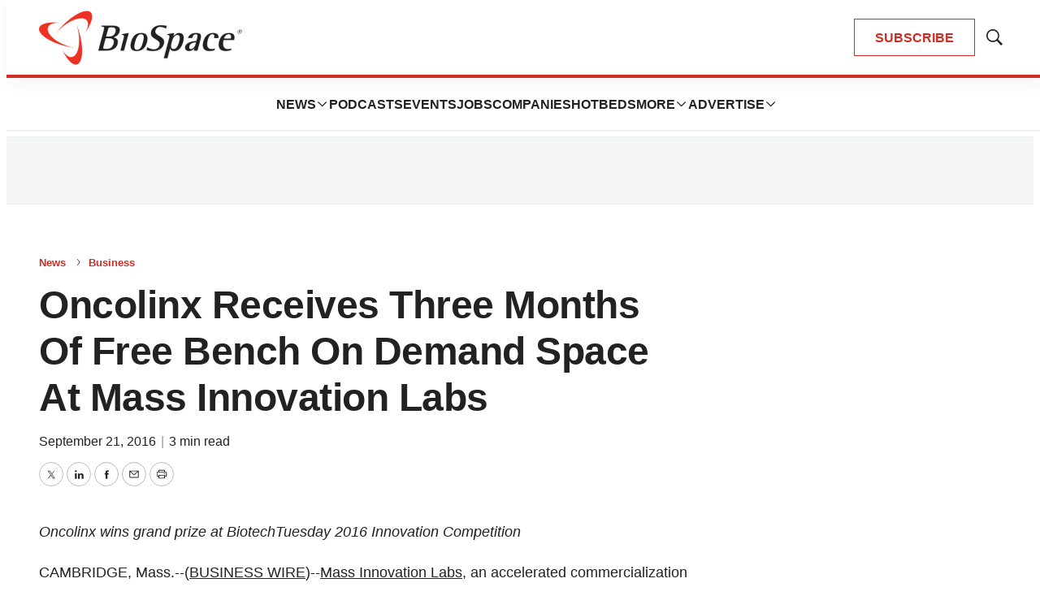

--- FILE ---
content_type: text/html; charset=utf-8
request_url: https://www.google.com/recaptcha/api2/aframe
body_size: 138
content:
<!DOCTYPE HTML><html><head><meta http-equiv="content-type" content="text/html; charset=UTF-8"></head><body><script nonce="DHF6Dls1tUGU7o81kqwLag">/** Anti-fraud and anti-abuse applications only. See google.com/recaptcha */ try{var clients={'sodar':'https://pagead2.googlesyndication.com/pagead/sodar?'};window.addEventListener("message",function(a){try{if(a.source===window.parent){var b=JSON.parse(a.data);var c=clients[b['id']];if(c){var d=document.createElement('img');d.src=c+b['params']+'&rc='+(localStorage.getItem("rc::a")?sessionStorage.getItem("rc::b"):"");window.document.body.appendChild(d);sessionStorage.setItem("rc::e",parseInt(sessionStorage.getItem("rc::e")||0)+1);localStorage.setItem("rc::h",'1768471518736');}}}catch(b){}});window.parent.postMessage("_grecaptcha_ready", "*");}catch(b){}</script></body></html>